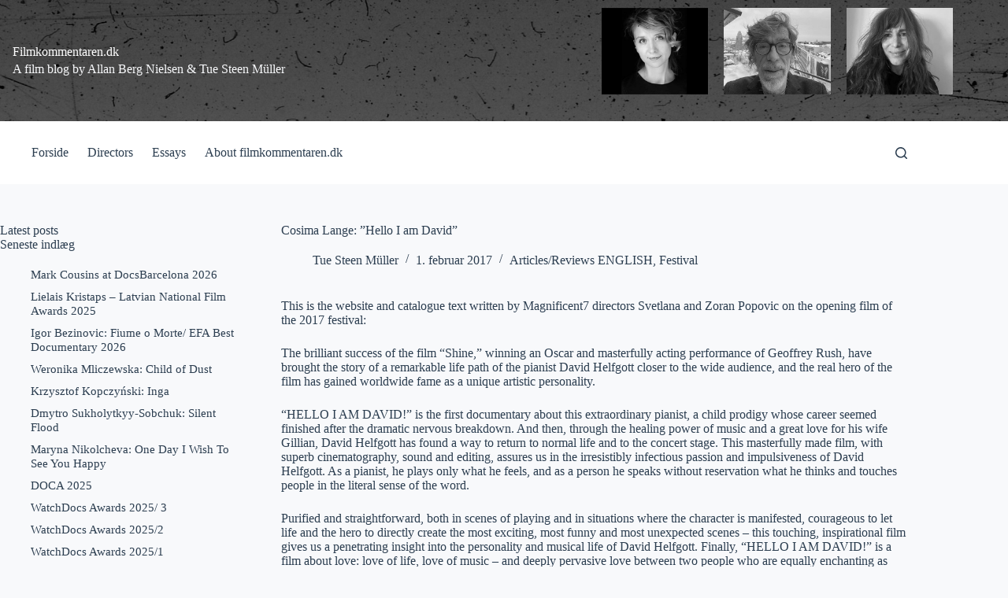

--- FILE ---
content_type: text/html; charset=UTF-8
request_url: https://filmkommentaren.dk/cosima-lange-hello-i-am-david/
body_size: 17229
content:
<!doctype html>
<html lang="da-DK">
<head>
	
	<meta charset="UTF-8">
	<meta name="viewport" content="width=device-width, initial-scale=1, maximum-scale=5, viewport-fit=cover">
	<link rel="profile" href="https://gmpg.org/xfn/11">

	<title>Cosima Lange: &#8221;Hello I am David&#8221; &#8211; Filmkommentaren.dk</title>
<meta name='robots' content='max-image-preview:large' />
<link rel='dns-prefetch' href='//filmkommentaren.dk' />
<link rel="alternate" type="application/rss+xml" title="Filmkommentaren.dk &raquo; Feed" href="https://filmkommentaren.dk/feed/" />
<link rel="alternate" type="application/rss+xml" title="Filmkommentaren.dk &raquo;-kommentar-feed" href="https://filmkommentaren.dk/comments/feed/" />
<link rel="alternate" title="oEmbed (JSON)" type="application/json+oembed" href="https://filmkommentaren.dk/wp-json/oembed/1.0/embed?url=https%3A%2F%2Ffilmkommentaren.dk%2Fcosima-lange-hello-i-am-david%2F" />
<link rel="alternate" title="oEmbed (XML)" type="text/xml+oembed" href="https://filmkommentaren.dk/wp-json/oembed/1.0/embed?url=https%3A%2F%2Ffilmkommentaren.dk%2Fcosima-lange-hello-i-am-david%2F&#038;format=xml" />
<style id='wp-img-auto-sizes-contain-inline-css'>
img:is([sizes=auto i],[sizes^="auto," i]){contain-intrinsic-size:3000px 1500px}
/*# sourceURL=wp-img-auto-sizes-contain-inline-css */
</style>
<link rel='stylesheet' id='wp-block-library-css' href='https://filmkommentaren.dk/wp-includes/css/dist/block-library/style.min.css?ver=6.9' media='all' />
<style id='global-styles-inline-css'>
:root{--wp--preset--aspect-ratio--square: 1;--wp--preset--aspect-ratio--4-3: 4/3;--wp--preset--aspect-ratio--3-4: 3/4;--wp--preset--aspect-ratio--3-2: 3/2;--wp--preset--aspect-ratio--2-3: 2/3;--wp--preset--aspect-ratio--16-9: 16/9;--wp--preset--aspect-ratio--9-16: 9/16;--wp--preset--color--black: #000000;--wp--preset--color--cyan-bluish-gray: #abb8c3;--wp--preset--color--white: #ffffff;--wp--preset--color--pale-pink: #f78da7;--wp--preset--color--vivid-red: #cf2e2e;--wp--preset--color--luminous-vivid-orange: #ff6900;--wp--preset--color--luminous-vivid-amber: #fcb900;--wp--preset--color--light-green-cyan: #7bdcb5;--wp--preset--color--vivid-green-cyan: #00d084;--wp--preset--color--pale-cyan-blue: #8ed1fc;--wp--preset--color--vivid-cyan-blue: #0693e3;--wp--preset--color--vivid-purple: #9b51e0;--wp--preset--color--palette-color-1: var(--theme-palette-color-1, #3eaf7c);--wp--preset--color--palette-color-2: var(--theme-palette-color-2, #33a370);--wp--preset--color--palette-color-3: var(--theme-palette-color-3, #415161);--wp--preset--color--palette-color-4: var(--theme-palette-color-4, #2c3e50);--wp--preset--color--palette-color-5: var(--theme-palette-color-5, #E2E7ED);--wp--preset--color--palette-color-6: var(--theme-palette-color-6, #edeff2);--wp--preset--color--palette-color-7: var(--theme-palette-color-7, #f8f9fb);--wp--preset--color--palette-color-8: var(--theme-palette-color-8, #ffffff);--wp--preset--gradient--vivid-cyan-blue-to-vivid-purple: linear-gradient(135deg,rgb(6,147,227) 0%,rgb(155,81,224) 100%);--wp--preset--gradient--light-green-cyan-to-vivid-green-cyan: linear-gradient(135deg,rgb(122,220,180) 0%,rgb(0,208,130) 100%);--wp--preset--gradient--luminous-vivid-amber-to-luminous-vivid-orange: linear-gradient(135deg,rgb(252,185,0) 0%,rgb(255,105,0) 100%);--wp--preset--gradient--luminous-vivid-orange-to-vivid-red: linear-gradient(135deg,rgb(255,105,0) 0%,rgb(207,46,46) 100%);--wp--preset--gradient--very-light-gray-to-cyan-bluish-gray: linear-gradient(135deg,rgb(238,238,238) 0%,rgb(169,184,195) 100%);--wp--preset--gradient--cool-to-warm-spectrum: linear-gradient(135deg,rgb(74,234,220) 0%,rgb(151,120,209) 20%,rgb(207,42,186) 40%,rgb(238,44,130) 60%,rgb(251,105,98) 80%,rgb(254,248,76) 100%);--wp--preset--gradient--blush-light-purple: linear-gradient(135deg,rgb(255,206,236) 0%,rgb(152,150,240) 100%);--wp--preset--gradient--blush-bordeaux: linear-gradient(135deg,rgb(254,205,165) 0%,rgb(254,45,45) 50%,rgb(107,0,62) 100%);--wp--preset--gradient--luminous-dusk: linear-gradient(135deg,rgb(255,203,112) 0%,rgb(199,81,192) 50%,rgb(65,88,208) 100%);--wp--preset--gradient--pale-ocean: linear-gradient(135deg,rgb(255,245,203) 0%,rgb(182,227,212) 50%,rgb(51,167,181) 100%);--wp--preset--gradient--electric-grass: linear-gradient(135deg,rgb(202,248,128) 0%,rgb(113,206,126) 100%);--wp--preset--gradient--midnight: linear-gradient(135deg,rgb(2,3,129) 0%,rgb(40,116,252) 100%);--wp--preset--gradient--juicy-peach: linear-gradient(to right, #ffecd2 0%, #fcb69f 100%);--wp--preset--gradient--young-passion: linear-gradient(to right, #ff8177 0%, #ff867a 0%, #ff8c7f 21%, #f99185 52%, #cf556c 78%, #b12a5b 100%);--wp--preset--gradient--true-sunset: linear-gradient(to right, #fa709a 0%, #fee140 100%);--wp--preset--gradient--morpheus-den: linear-gradient(to top, #30cfd0 0%, #330867 100%);--wp--preset--gradient--plum-plate: linear-gradient(135deg, #667eea 0%, #764ba2 100%);--wp--preset--gradient--aqua-splash: linear-gradient(15deg, #13547a 0%, #80d0c7 100%);--wp--preset--gradient--love-kiss: linear-gradient(to top, #ff0844 0%, #ffb199 100%);--wp--preset--gradient--new-retrowave: linear-gradient(to top, #3b41c5 0%, #a981bb 49%, #ffc8a9 100%);--wp--preset--gradient--plum-bath: linear-gradient(to top, #cc208e 0%, #6713d2 100%);--wp--preset--gradient--high-flight: linear-gradient(to right, #0acffe 0%, #495aff 100%);--wp--preset--gradient--teen-party: linear-gradient(-225deg, #FF057C 0%, #8D0B93 50%, #321575 100%);--wp--preset--gradient--fabled-sunset: linear-gradient(-225deg, #231557 0%, #44107A 29%, #FF1361 67%, #FFF800 100%);--wp--preset--gradient--arielle-smile: radial-gradient(circle 248px at center, #16d9e3 0%, #30c7ec 47%, #46aef7 100%);--wp--preset--gradient--itmeo-branding: linear-gradient(180deg, #2af598 0%, #009efd 100%);--wp--preset--gradient--deep-blue: linear-gradient(to right, #6a11cb 0%, #2575fc 100%);--wp--preset--gradient--strong-bliss: linear-gradient(to right, #f78ca0 0%, #f9748f 19%, #fd868c 60%, #fe9a8b 100%);--wp--preset--gradient--sweet-period: linear-gradient(to top, #3f51b1 0%, #5a55ae 13%, #7b5fac 25%, #8f6aae 38%, #a86aa4 50%, #cc6b8e 62%, #f18271 75%, #f3a469 87%, #f7c978 100%);--wp--preset--gradient--purple-division: linear-gradient(to top, #7028e4 0%, #e5b2ca 100%);--wp--preset--gradient--cold-evening: linear-gradient(to top, #0c3483 0%, #a2b6df 100%, #6b8cce 100%, #a2b6df 100%);--wp--preset--gradient--mountain-rock: linear-gradient(to right, #868f96 0%, #596164 100%);--wp--preset--gradient--desert-hump: linear-gradient(to top, #c79081 0%, #dfa579 100%);--wp--preset--gradient--ethernal-constance: linear-gradient(to top, #09203f 0%, #537895 100%);--wp--preset--gradient--happy-memories: linear-gradient(-60deg, #ff5858 0%, #f09819 100%);--wp--preset--gradient--grown-early: linear-gradient(to top, #0ba360 0%, #3cba92 100%);--wp--preset--gradient--morning-salad: linear-gradient(-225deg, #B7F8DB 0%, #50A7C2 100%);--wp--preset--gradient--night-call: linear-gradient(-225deg, #AC32E4 0%, #7918F2 48%, #4801FF 100%);--wp--preset--gradient--mind-crawl: linear-gradient(-225deg, #473B7B 0%, #3584A7 51%, #30D2BE 100%);--wp--preset--gradient--angel-care: linear-gradient(-225deg, #FFE29F 0%, #FFA99F 48%, #FF719A 100%);--wp--preset--gradient--juicy-cake: linear-gradient(to top, #e14fad 0%, #f9d423 100%);--wp--preset--gradient--rich-metal: linear-gradient(to right, #d7d2cc 0%, #304352 100%);--wp--preset--gradient--mole-hall: linear-gradient(-20deg, #616161 0%, #9bc5c3 100%);--wp--preset--gradient--cloudy-knoxville: linear-gradient(120deg, #fdfbfb 0%, #ebedee 100%);--wp--preset--gradient--soft-grass: linear-gradient(to top, #c1dfc4 0%, #deecdd 100%);--wp--preset--gradient--saint-petersburg: linear-gradient(135deg, #f5f7fa 0%, #c3cfe2 100%);--wp--preset--gradient--everlasting-sky: linear-gradient(135deg, #fdfcfb 0%, #e2d1c3 100%);--wp--preset--gradient--kind-steel: linear-gradient(-20deg, #e9defa 0%, #fbfcdb 100%);--wp--preset--gradient--over-sun: linear-gradient(60deg, #abecd6 0%, #fbed96 100%);--wp--preset--gradient--premium-white: linear-gradient(to top, #d5d4d0 0%, #d5d4d0 1%, #eeeeec 31%, #efeeec 75%, #e9e9e7 100%);--wp--preset--gradient--clean-mirror: linear-gradient(45deg, #93a5cf 0%, #e4efe9 100%);--wp--preset--gradient--wild-apple: linear-gradient(to top, #d299c2 0%, #fef9d7 100%);--wp--preset--gradient--snow-again: linear-gradient(to top, #e6e9f0 0%, #eef1f5 100%);--wp--preset--gradient--confident-cloud: linear-gradient(to top, #dad4ec 0%, #dad4ec 1%, #f3e7e9 100%);--wp--preset--gradient--glass-water: linear-gradient(to top, #dfe9f3 0%, white 100%);--wp--preset--gradient--perfect-white: linear-gradient(-225deg, #E3FDF5 0%, #FFE6FA 100%);--wp--preset--font-size--small: 13px;--wp--preset--font-size--medium: 20px;--wp--preset--font-size--large: clamp(22px, 1.375rem + ((1vw - 3.2px) * 0.625), 30px);--wp--preset--font-size--x-large: clamp(30px, 1.875rem + ((1vw - 3.2px) * 1.563), 50px);--wp--preset--font-size--xx-large: clamp(45px, 2.813rem + ((1vw - 3.2px) * 2.734), 80px);--wp--preset--spacing--20: 0.44rem;--wp--preset--spacing--30: 0.67rem;--wp--preset--spacing--40: 1rem;--wp--preset--spacing--50: 1.5rem;--wp--preset--spacing--60: 2.25rem;--wp--preset--spacing--70: 3.38rem;--wp--preset--spacing--80: 5.06rem;--wp--preset--shadow--natural: 6px 6px 9px rgba(0, 0, 0, 0.2);--wp--preset--shadow--deep: 12px 12px 50px rgba(0, 0, 0, 0.4);--wp--preset--shadow--sharp: 6px 6px 0px rgba(0, 0, 0, 0.2);--wp--preset--shadow--outlined: 6px 6px 0px -3px rgb(255, 255, 255), 6px 6px rgb(0, 0, 0);--wp--preset--shadow--crisp: 6px 6px 0px rgb(0, 0, 0);}:root { --wp--style--global--content-size: var(--theme-block-max-width);--wp--style--global--wide-size: var(--theme-block-wide-max-width); }:where(body) { margin: 0; }.wp-site-blocks > .alignleft { float: left; margin-right: 2em; }.wp-site-blocks > .alignright { float: right; margin-left: 2em; }.wp-site-blocks > .aligncenter { justify-content: center; margin-left: auto; margin-right: auto; }:where(.wp-site-blocks) > * { margin-block-start: var(--theme-content-spacing); margin-block-end: 0; }:where(.wp-site-blocks) > :first-child { margin-block-start: 0; }:where(.wp-site-blocks) > :last-child { margin-block-end: 0; }:root { --wp--style--block-gap: var(--theme-content-spacing); }:root :where(.is-layout-flow) > :first-child{margin-block-start: 0;}:root :where(.is-layout-flow) > :last-child{margin-block-end: 0;}:root :where(.is-layout-flow) > *{margin-block-start: var(--theme-content-spacing);margin-block-end: 0;}:root :where(.is-layout-constrained) > :first-child{margin-block-start: 0;}:root :where(.is-layout-constrained) > :last-child{margin-block-end: 0;}:root :where(.is-layout-constrained) > *{margin-block-start: var(--theme-content-spacing);margin-block-end: 0;}:root :where(.is-layout-flex){gap: var(--theme-content-spacing);}:root :where(.is-layout-grid){gap: var(--theme-content-spacing);}.is-layout-flow > .alignleft{float: left;margin-inline-start: 0;margin-inline-end: 2em;}.is-layout-flow > .alignright{float: right;margin-inline-start: 2em;margin-inline-end: 0;}.is-layout-flow > .aligncenter{margin-left: auto !important;margin-right: auto !important;}.is-layout-constrained > .alignleft{float: left;margin-inline-start: 0;margin-inline-end: 2em;}.is-layout-constrained > .alignright{float: right;margin-inline-start: 2em;margin-inline-end: 0;}.is-layout-constrained > .aligncenter{margin-left: auto !important;margin-right: auto !important;}.is-layout-constrained > :where(:not(.alignleft):not(.alignright):not(.alignfull)){max-width: var(--wp--style--global--content-size);margin-left: auto !important;margin-right: auto !important;}.is-layout-constrained > .alignwide{max-width: var(--wp--style--global--wide-size);}body .is-layout-flex{display: flex;}.is-layout-flex{flex-wrap: wrap;align-items: center;}.is-layout-flex > :is(*, div){margin: 0;}body .is-layout-grid{display: grid;}.is-layout-grid > :is(*, div){margin: 0;}body{padding-top: 0px;padding-right: 0px;padding-bottom: 0px;padding-left: 0px;}:root :where(.wp-element-button, .wp-block-button__link){font-style: inherit;font-weight: inherit;letter-spacing: inherit;text-transform: inherit;}.has-black-color{color: var(--wp--preset--color--black) !important;}.has-cyan-bluish-gray-color{color: var(--wp--preset--color--cyan-bluish-gray) !important;}.has-white-color{color: var(--wp--preset--color--white) !important;}.has-pale-pink-color{color: var(--wp--preset--color--pale-pink) !important;}.has-vivid-red-color{color: var(--wp--preset--color--vivid-red) !important;}.has-luminous-vivid-orange-color{color: var(--wp--preset--color--luminous-vivid-orange) !important;}.has-luminous-vivid-amber-color{color: var(--wp--preset--color--luminous-vivid-amber) !important;}.has-light-green-cyan-color{color: var(--wp--preset--color--light-green-cyan) !important;}.has-vivid-green-cyan-color{color: var(--wp--preset--color--vivid-green-cyan) !important;}.has-pale-cyan-blue-color{color: var(--wp--preset--color--pale-cyan-blue) !important;}.has-vivid-cyan-blue-color{color: var(--wp--preset--color--vivid-cyan-blue) !important;}.has-vivid-purple-color{color: var(--wp--preset--color--vivid-purple) !important;}.has-palette-color-1-color{color: var(--wp--preset--color--palette-color-1) !important;}.has-palette-color-2-color{color: var(--wp--preset--color--palette-color-2) !important;}.has-palette-color-3-color{color: var(--wp--preset--color--palette-color-3) !important;}.has-palette-color-4-color{color: var(--wp--preset--color--palette-color-4) !important;}.has-palette-color-5-color{color: var(--wp--preset--color--palette-color-5) !important;}.has-palette-color-6-color{color: var(--wp--preset--color--palette-color-6) !important;}.has-palette-color-7-color{color: var(--wp--preset--color--palette-color-7) !important;}.has-palette-color-8-color{color: var(--wp--preset--color--palette-color-8) !important;}.has-black-background-color{background-color: var(--wp--preset--color--black) !important;}.has-cyan-bluish-gray-background-color{background-color: var(--wp--preset--color--cyan-bluish-gray) !important;}.has-white-background-color{background-color: var(--wp--preset--color--white) !important;}.has-pale-pink-background-color{background-color: var(--wp--preset--color--pale-pink) !important;}.has-vivid-red-background-color{background-color: var(--wp--preset--color--vivid-red) !important;}.has-luminous-vivid-orange-background-color{background-color: var(--wp--preset--color--luminous-vivid-orange) !important;}.has-luminous-vivid-amber-background-color{background-color: var(--wp--preset--color--luminous-vivid-amber) !important;}.has-light-green-cyan-background-color{background-color: var(--wp--preset--color--light-green-cyan) !important;}.has-vivid-green-cyan-background-color{background-color: var(--wp--preset--color--vivid-green-cyan) !important;}.has-pale-cyan-blue-background-color{background-color: var(--wp--preset--color--pale-cyan-blue) !important;}.has-vivid-cyan-blue-background-color{background-color: var(--wp--preset--color--vivid-cyan-blue) !important;}.has-vivid-purple-background-color{background-color: var(--wp--preset--color--vivid-purple) !important;}.has-palette-color-1-background-color{background-color: var(--wp--preset--color--palette-color-1) !important;}.has-palette-color-2-background-color{background-color: var(--wp--preset--color--palette-color-2) !important;}.has-palette-color-3-background-color{background-color: var(--wp--preset--color--palette-color-3) !important;}.has-palette-color-4-background-color{background-color: var(--wp--preset--color--palette-color-4) !important;}.has-palette-color-5-background-color{background-color: var(--wp--preset--color--palette-color-5) !important;}.has-palette-color-6-background-color{background-color: var(--wp--preset--color--palette-color-6) !important;}.has-palette-color-7-background-color{background-color: var(--wp--preset--color--palette-color-7) !important;}.has-palette-color-8-background-color{background-color: var(--wp--preset--color--palette-color-8) !important;}.has-black-border-color{border-color: var(--wp--preset--color--black) !important;}.has-cyan-bluish-gray-border-color{border-color: var(--wp--preset--color--cyan-bluish-gray) !important;}.has-white-border-color{border-color: var(--wp--preset--color--white) !important;}.has-pale-pink-border-color{border-color: var(--wp--preset--color--pale-pink) !important;}.has-vivid-red-border-color{border-color: var(--wp--preset--color--vivid-red) !important;}.has-luminous-vivid-orange-border-color{border-color: var(--wp--preset--color--luminous-vivid-orange) !important;}.has-luminous-vivid-amber-border-color{border-color: var(--wp--preset--color--luminous-vivid-amber) !important;}.has-light-green-cyan-border-color{border-color: var(--wp--preset--color--light-green-cyan) !important;}.has-vivid-green-cyan-border-color{border-color: var(--wp--preset--color--vivid-green-cyan) !important;}.has-pale-cyan-blue-border-color{border-color: var(--wp--preset--color--pale-cyan-blue) !important;}.has-vivid-cyan-blue-border-color{border-color: var(--wp--preset--color--vivid-cyan-blue) !important;}.has-vivid-purple-border-color{border-color: var(--wp--preset--color--vivid-purple) !important;}.has-palette-color-1-border-color{border-color: var(--wp--preset--color--palette-color-1) !important;}.has-palette-color-2-border-color{border-color: var(--wp--preset--color--palette-color-2) !important;}.has-palette-color-3-border-color{border-color: var(--wp--preset--color--palette-color-3) !important;}.has-palette-color-4-border-color{border-color: var(--wp--preset--color--palette-color-4) !important;}.has-palette-color-5-border-color{border-color: var(--wp--preset--color--palette-color-5) !important;}.has-palette-color-6-border-color{border-color: var(--wp--preset--color--palette-color-6) !important;}.has-palette-color-7-border-color{border-color: var(--wp--preset--color--palette-color-7) !important;}.has-palette-color-8-border-color{border-color: var(--wp--preset--color--palette-color-8) !important;}.has-vivid-cyan-blue-to-vivid-purple-gradient-background{background: var(--wp--preset--gradient--vivid-cyan-blue-to-vivid-purple) !important;}.has-light-green-cyan-to-vivid-green-cyan-gradient-background{background: var(--wp--preset--gradient--light-green-cyan-to-vivid-green-cyan) !important;}.has-luminous-vivid-amber-to-luminous-vivid-orange-gradient-background{background: var(--wp--preset--gradient--luminous-vivid-amber-to-luminous-vivid-orange) !important;}.has-luminous-vivid-orange-to-vivid-red-gradient-background{background: var(--wp--preset--gradient--luminous-vivid-orange-to-vivid-red) !important;}.has-very-light-gray-to-cyan-bluish-gray-gradient-background{background: var(--wp--preset--gradient--very-light-gray-to-cyan-bluish-gray) !important;}.has-cool-to-warm-spectrum-gradient-background{background: var(--wp--preset--gradient--cool-to-warm-spectrum) !important;}.has-blush-light-purple-gradient-background{background: var(--wp--preset--gradient--blush-light-purple) !important;}.has-blush-bordeaux-gradient-background{background: var(--wp--preset--gradient--blush-bordeaux) !important;}.has-luminous-dusk-gradient-background{background: var(--wp--preset--gradient--luminous-dusk) !important;}.has-pale-ocean-gradient-background{background: var(--wp--preset--gradient--pale-ocean) !important;}.has-electric-grass-gradient-background{background: var(--wp--preset--gradient--electric-grass) !important;}.has-midnight-gradient-background{background: var(--wp--preset--gradient--midnight) !important;}.has-juicy-peach-gradient-background{background: var(--wp--preset--gradient--juicy-peach) !important;}.has-young-passion-gradient-background{background: var(--wp--preset--gradient--young-passion) !important;}.has-true-sunset-gradient-background{background: var(--wp--preset--gradient--true-sunset) !important;}.has-morpheus-den-gradient-background{background: var(--wp--preset--gradient--morpheus-den) !important;}.has-plum-plate-gradient-background{background: var(--wp--preset--gradient--plum-plate) !important;}.has-aqua-splash-gradient-background{background: var(--wp--preset--gradient--aqua-splash) !important;}.has-love-kiss-gradient-background{background: var(--wp--preset--gradient--love-kiss) !important;}.has-new-retrowave-gradient-background{background: var(--wp--preset--gradient--new-retrowave) !important;}.has-plum-bath-gradient-background{background: var(--wp--preset--gradient--plum-bath) !important;}.has-high-flight-gradient-background{background: var(--wp--preset--gradient--high-flight) !important;}.has-teen-party-gradient-background{background: var(--wp--preset--gradient--teen-party) !important;}.has-fabled-sunset-gradient-background{background: var(--wp--preset--gradient--fabled-sunset) !important;}.has-arielle-smile-gradient-background{background: var(--wp--preset--gradient--arielle-smile) !important;}.has-itmeo-branding-gradient-background{background: var(--wp--preset--gradient--itmeo-branding) !important;}.has-deep-blue-gradient-background{background: var(--wp--preset--gradient--deep-blue) !important;}.has-strong-bliss-gradient-background{background: var(--wp--preset--gradient--strong-bliss) !important;}.has-sweet-period-gradient-background{background: var(--wp--preset--gradient--sweet-period) !important;}.has-purple-division-gradient-background{background: var(--wp--preset--gradient--purple-division) !important;}.has-cold-evening-gradient-background{background: var(--wp--preset--gradient--cold-evening) !important;}.has-mountain-rock-gradient-background{background: var(--wp--preset--gradient--mountain-rock) !important;}.has-desert-hump-gradient-background{background: var(--wp--preset--gradient--desert-hump) !important;}.has-ethernal-constance-gradient-background{background: var(--wp--preset--gradient--ethernal-constance) !important;}.has-happy-memories-gradient-background{background: var(--wp--preset--gradient--happy-memories) !important;}.has-grown-early-gradient-background{background: var(--wp--preset--gradient--grown-early) !important;}.has-morning-salad-gradient-background{background: var(--wp--preset--gradient--morning-salad) !important;}.has-night-call-gradient-background{background: var(--wp--preset--gradient--night-call) !important;}.has-mind-crawl-gradient-background{background: var(--wp--preset--gradient--mind-crawl) !important;}.has-angel-care-gradient-background{background: var(--wp--preset--gradient--angel-care) !important;}.has-juicy-cake-gradient-background{background: var(--wp--preset--gradient--juicy-cake) !important;}.has-rich-metal-gradient-background{background: var(--wp--preset--gradient--rich-metal) !important;}.has-mole-hall-gradient-background{background: var(--wp--preset--gradient--mole-hall) !important;}.has-cloudy-knoxville-gradient-background{background: var(--wp--preset--gradient--cloudy-knoxville) !important;}.has-soft-grass-gradient-background{background: var(--wp--preset--gradient--soft-grass) !important;}.has-saint-petersburg-gradient-background{background: var(--wp--preset--gradient--saint-petersburg) !important;}.has-everlasting-sky-gradient-background{background: var(--wp--preset--gradient--everlasting-sky) !important;}.has-kind-steel-gradient-background{background: var(--wp--preset--gradient--kind-steel) !important;}.has-over-sun-gradient-background{background: var(--wp--preset--gradient--over-sun) !important;}.has-premium-white-gradient-background{background: var(--wp--preset--gradient--premium-white) !important;}.has-clean-mirror-gradient-background{background: var(--wp--preset--gradient--clean-mirror) !important;}.has-wild-apple-gradient-background{background: var(--wp--preset--gradient--wild-apple) !important;}.has-snow-again-gradient-background{background: var(--wp--preset--gradient--snow-again) !important;}.has-confident-cloud-gradient-background{background: var(--wp--preset--gradient--confident-cloud) !important;}.has-glass-water-gradient-background{background: var(--wp--preset--gradient--glass-water) !important;}.has-perfect-white-gradient-background{background: var(--wp--preset--gradient--perfect-white) !important;}.has-small-font-size{font-size: var(--wp--preset--font-size--small) !important;}.has-medium-font-size{font-size: var(--wp--preset--font-size--medium) !important;}.has-large-font-size{font-size: var(--wp--preset--font-size--large) !important;}.has-x-large-font-size{font-size: var(--wp--preset--font-size--x-large) !important;}.has-xx-large-font-size{font-size: var(--wp--preset--font-size--xx-large) !important;}
:root :where(.wp-block-pullquote){font-size: clamp(0.984em, 0.984rem + ((1vw - 0.2em) * 0.645), 1.5em);line-height: 1.6;}
/*# sourceURL=global-styles-inline-css */
</style>
<link rel='stylesheet' id='ct-main-styles-css' href='https://filmkommentaren.dk/wp-content/themes/blocksy/static/bundle/main.min.css?ver=2.1.23' media='all' />
<link rel='stylesheet' id='ct-page-title-styles-css' href='https://filmkommentaren.dk/wp-content/themes/blocksy/static/bundle/page-title.min.css?ver=2.1.23' media='all' />
<link rel='stylesheet' id='ct-sidebar-styles-css' href='https://filmkommentaren.dk/wp-content/themes/blocksy/static/bundle/sidebar.min.css?ver=2.1.23' media='all' />
<link rel='stylesheet' id='ct-author-box-styles-css' href='https://filmkommentaren.dk/wp-content/themes/blocksy/static/bundle/author-box.min.css?ver=2.1.23' media='all' />
<link rel='stylesheet' id='ct-share-box-styles-css' href='https://filmkommentaren.dk/wp-content/themes/blocksy/static/bundle/share-box.min.css?ver=2.1.23' media='all' />
<script async src="https://filmkommentaren.dk/wp-content/plugins/burst-statistics/assets/js/timeme/timeme.min.js?ver=1767619396" id="burst-timeme-js"></script>
<script src="https://filmkommentaren.dk/wp-includes/js/dist/hooks.min.js?ver=dd5603f07f9220ed27f1" id="wp-hooks-js"></script>
<script src="https://filmkommentaren.dk/wp-includes/js/dist/i18n.min.js?ver=c26c3dc7bed366793375" id="wp-i18n-js"></script>
<script id="wp-i18n-js-after">
wp.i18n.setLocaleData( { 'text direction\u0004ltr': [ 'ltr' ] } );
//# sourceURL=wp-i18n-js-after
</script>
<script src="https://filmkommentaren.dk/wp-includes/js/dist/url.min.js?ver=9e178c9516d1222dc834" id="wp-url-js"></script>
<script id="wp-api-fetch-js-translations">
( function( domain, translations ) {
	var localeData = translations.locale_data[ domain ] || translations.locale_data.messages;
	localeData[""].domain = domain;
	wp.i18n.setLocaleData( localeData, domain );
} )( "default", {"translation-revision-date":"2025-11-18 15:47:02+0000","generator":"GlotPress\/4.0.3","domain":"messages","locale_data":{"messages":{"":{"domain":"messages","plural-forms":"nplurals=2; plural=n != 1;","lang":"da_DK"},"Could not get a valid response from the server.":["Kunne ikke f\u00e5 et gyldigt svar fra serveren."],"Unable to connect. Please check your Internet connection.":["Kan ikke oprette forbindelse. Kontroller venligst din internetforbindelse."],"Media upload failed. If this is a photo or a large image, please scale it down and try again.":["Upload af medie mislykkedes. Hvis det er et stort billede, s\u00e5 nedskaler det og pr\u00f8v igen."],"The response is not a valid JSON response.":["Svaret er ikke et gyldigt JSON svar."]}},"comment":{"reference":"wp-includes\/js\/dist\/api-fetch.js"}} );
//# sourceURL=wp-api-fetch-js-translations
</script>
<script src="https://filmkommentaren.dk/wp-includes/js/dist/api-fetch.min.js?ver=3a4d9af2b423048b0dee" id="wp-api-fetch-js"></script>
<script id="wp-api-fetch-js-after">
wp.apiFetch.use( wp.apiFetch.createRootURLMiddleware( "https://filmkommentaren.dk/wp-json/" ) );
wp.apiFetch.nonceMiddleware = wp.apiFetch.createNonceMiddleware( "cc8ac244d2" );
wp.apiFetch.use( wp.apiFetch.nonceMiddleware );
wp.apiFetch.use( wp.apiFetch.mediaUploadMiddleware );
wp.apiFetch.nonceEndpoint = "https://filmkommentaren.dk/wp-admin/admin-ajax.php?action=rest-nonce";
//# sourceURL=wp-api-fetch-js-after
</script>
<script async src="https://filmkommentaren.dk/wp-content/uploads/burst/js/burst.min.js?ver=1767619412" id="burst-js"></script>
<link rel="https://api.w.org/" href="https://filmkommentaren.dk/wp-json/" /><link rel="alternate" title="JSON" type="application/json" href="https://filmkommentaren.dk/wp-json/wp/v2/posts/46565" /><link rel="canonical" href="https://filmkommentaren.dk/cosima-lange-hello-i-am-david/" />
<link rel='shortlink' href='https://filmkommentaren.dk/?p=46565' />
<noscript><link rel='stylesheet' href='https://filmkommentaren.dk/wp-content/themes/blocksy/static/bundle/no-scripts.min.css' type='text/css'></noscript>
<style id="ct-main-styles-inline-css">[data-header*="type-1"] .ct-header [data-row*="bottom"] {--height:80px;background-color:var(--theme-palette-color-8);background-image:none;--theme-border-top:none;--theme-border-bottom:none;--theme-box-shadow:none;} [data-header*="type-1"] .ct-header [data-row*="bottom"] > div {--theme-border-top:none;--theme-border-bottom:none;} [data-header*="type-1"] .ct-header [data-id="logo"] .site-logo-container {--logo-max-height:150px;} [data-header*="type-1"] .ct-header [data-id="logo"] .site-title {--theme-font-family:monospace;--theme-font-weight:900;--theme-font-size:35px;--theme-line-height:1.5;--theme-link-initial-color:var(--theme-palette-color-8);} [data-header*="type-1"] .ct-header [data-id="logo"] .site-description {--theme-font-weight:500;--theme-font-size:13px;--theme-text-color:var(--theme-palette-color-7);} [data-header*="type-1"] .ct-header [data-id="logo"] {--margin:0px !important;--horizontal-alignment:left;} [data-header*="type-1"] .ct-header [data-id="menu"] {--menu-items-spacing:24px;} [data-header*="type-1"] .ct-header [data-id="menu"] > ul > li > a {--theme-font-weight:700;--theme-text-transform:uppercase;--theme-font-size:12px;--theme-line-height:1.3;--theme-link-initial-color:var(--theme-text-color);} [data-header*="type-1"] .ct-header [data-id="menu"] .sub-menu .ct-menu-link {--theme-link-initial-color:#ffffff;--theme-font-weight:500;--theme-font-size:12px;} [data-header*="type-1"] .ct-header [data-id="menu"] .sub-menu {--dropdown-divider:1px dashed rgba(255, 255, 255, 0.1);--theme-box-shadow:0px 10px 20px rgba(41, 51, 61, 0.1);--theme-border-radius:0px 0px 2px 2px;} [data-header*="type-1"] .ct-header [data-row*="middle"] {--height:120px;background-position:0% 0%;background-size:cover;background-repeat:no-repeat;background-color:var(--theme-palette-color-8);background-image:linear-gradient(rgba(0, 0, 0, 0.63), rgba(0, 0, 0, 0.63)), url(https://filmkommentaren.dk/wp-content/uploads/2023/06/topbg.jpg);--theme-border-top:none;--theme-border-bottom:none;--theme-box-shadow:none;} [data-header*="type-1"] .ct-header [data-row*="middle"] > div {--theme-border-top:none;--theme-border-bottom:none;} [data-header*="type-1"] [data-id="mobile-menu"] {--theme-font-weight:700;--theme-font-size:20px;--theme-link-initial-color:#ffffff;--mobile-menu-divider:none;} [data-header*="type-1"] #offcanvas {--theme-box-shadow:0px 0px 70px rgba(0, 0, 0, 0.35);--side-panel-width:500px;--panel-content-height:100%;} [data-header*="type-1"] #offcanvas .ct-panel-inner {background-color:rgba(18, 21, 25, 0.98);} [data-header*="type-1"] #search-modal .ct-search-results {--theme-font-weight:500;--theme-font-size:14px;--theme-line-height:1.4;} [data-header*="type-1"] #search-modal .ct-search-form {--theme-link-initial-color:#ffffff;--theme-form-text-initial-color:#ffffff;--theme-form-text-focus-color:#ffffff;--theme-form-field-border-initial-color:rgba(255, 255, 255, 0.2);--theme-button-text-initial-color:rgba(255, 255, 255, 0.7);--theme-button-text-hover-color:#ffffff;--theme-button-background-initial-color:var(--theme-palette-color-1);--theme-button-background-hover-color:var(--theme-palette-color-1);} [data-header*="type-1"] #search-modal .ct-toggle-close {--theme-icon-size:18px;} [data-header*="type-1"] #search-modal {background-color:rgba(18, 21, 25, 0.98);} [data-header*="type-1"] .ct-header [data-id="text"] {--max-width:100%;--theme-font-size:15px;--theme-line-height:1.3;--margin:0px !important;--horizontal-alignment:right;} [data-header*="type-1"] [data-id="trigger"] {--theme-icon-size:18px;--toggle-button-radius:3px;} [data-header*="type-1"] [data-id="trigger"]:not([data-design="simple"]) {--toggle-button-padding:10px;} [data-header*="type-1"] {--header-height:200px;} [data-header*="type-1"] .ct-header {background-image:none;} [data-footer*="type-1"] .ct-footer [data-row*="bottom"] > div {--container-spacing:25px;--theme-border:none;--theme-border-top:none;--theme-border-bottom:none;--grid-template-columns:initial;} [data-footer*="type-1"] .ct-footer [data-row*="bottom"] .widget-title {--theme-font-size:16px;} [data-footer*="type-1"] .ct-footer [data-row*="bottom"] {--theme-border-top:none;--theme-border-bottom:none;background-color:transparent;} [data-footer*="type-1"] [data-id="copyright"] {--theme-font-weight:400;--theme-font-size:15px;--theme-line-height:1.3;} [data-footer*="type-1"] [data-column="copyright"] {--horizontal-alignment:center;} [data-footer*="type-1"] .ct-footer {background-color:var(--theme-palette-color-6);}:root {--theme-font-family:Helvetica;--theme-font-weight:400;--theme-text-transform:none;--theme-text-decoration:none;--theme-font-size:20px;--theme-line-height:1.65;--theme-letter-spacing:0em;--theme-button-font-weight:500;--theme-button-font-size:15px;--has-classic-forms:var(--true);--has-modern-forms:var(--false);--theme-form-field-border-initial-color:var(--theme-border-color);--theme-form-field-border-focus-color:var(--theme-palette-color-1);--theme-form-selection-field-initial-color:var(--theme-border-color);--theme-form-selection-field-active-color:var(--theme-palette-color-1);--theme-palette-color-1:#3eaf7c;--theme-palette-color-2:#33a370;--theme-palette-color-3:#415161;--theme-palette-color-4:#2c3e50;--theme-palette-color-5:#E2E7ED;--theme-palette-color-6:#edeff2;--theme-palette-color-7:#f8f9fb;--theme-palette-color-8:#ffffff;--theme-text-color:var(--theme-palette-color-4);--theme-link-initial-color:var(--theme-palette-color-1);--theme-link-hover-color:var(--theme-palette-color-2);--theme-selection-text-color:#ffffff;--theme-selection-background-color:var(--theme-palette-color-1);--theme-border-color:var(--theme-palette-color-5);--theme-headings-color:var(--theme-palette-color-4);--theme-content-spacing:1.5em;--theme-button-min-height:40px;--theme-button-shadow:none;--theme-button-transform:none;--theme-button-text-initial-color:#ffffff;--theme-button-text-hover-color:#ffffff;--theme-button-background-initial-color:var(--theme-palette-color-1);--theme-button-background-hover-color:var(--theme-palette-color-2);--theme-button-border:none;--theme-button-padding:5px 20px;--theme-normal-container-max-width:1180px;--theme-content-vertical-spacing:50px;--theme-container-edge-spacing:90vw;--theme-narrow-container-max-width:925px;--theme-wide-offset:130px;}h1 {--theme-font-weight:700;--theme-font-size:40px;--theme-line-height:1.5;}h2 {--theme-font-weight:700;--theme-font-size:35px;--theme-line-height:1.5;}h3 {--theme-font-weight:700;--theme-font-size:30px;--theme-line-height:1.5;}h4 {--theme-font-weight:700;--theme-font-size:25px;--theme-line-height:1.5;}h5 {--theme-font-weight:700;--theme-font-size:22px;--theme-line-height:1.5;}h6 {--theme-font-weight:700;--theme-font-size:20px;--theme-line-height:1.5;}.wp-block-pullquote {--theme-font-family:Georgia;--theme-font-weight:600;--theme-font-size:25px;}pre, code, samp, kbd {--theme-font-family:monospace;--theme-font-weight:400;--theme-font-size:16px;}figcaption {--theme-font-size:14px;}.ct-sidebar .widget-title {--theme-font-size:20px;}.ct-breadcrumbs {--theme-font-weight:600;--theme-text-transform:uppercase;--theme-font-size:12px;}body {background-color:var(--theme-palette-color-7);background-image:none;} [data-prefix="single_blog_post"] .entry-header .page-title {--theme-font-size:30px;} [data-prefix="single_blog_post"] .entry-header .entry-meta {--theme-font-weight:600;--theme-text-transform:uppercase;--theme-font-size:12px;--theme-line-height:1.3;} [data-prefix="categories"] .entry-header .page-title {--theme-font-size:30px;} [data-prefix="categories"] .entry-header .entry-meta {--theme-font-weight:600;--theme-text-transform:uppercase;--theme-font-size:12px;--theme-line-height:1.3;} [data-prefix="search"] .entry-header .page-title {--theme-font-size:30px;} [data-prefix="search"] .entry-header .entry-meta {--theme-font-weight:600;--theme-text-transform:uppercase;--theme-font-size:12px;--theme-line-height:1.3;} [data-prefix="author"] .entry-header .page-title {--theme-font-size:30px;} [data-prefix="author"] .entry-header .entry-meta {--theme-font-weight:600;--theme-text-transform:uppercase;--theme-font-size:12px;--theme-line-height:1.3;} [data-prefix="author"] .hero-section[data-type="type-2"] {background-color:var(--theme-palette-color-6);background-image:none;--container-padding:50px 0px;} [data-prefix="single_page"] .entry-header .page-title {--theme-font-size:30px;} [data-prefix="single_page"] .entry-header .entry-meta {--theme-font-weight:600;--theme-text-transform:uppercase;--theme-font-size:12px;--theme-line-height:1.3;} [data-prefix="blog"] .entry-card .entry-title {--theme-font-size:30px;--theme-line-height:1.3;} [data-prefix="blog"] .entry-card .entry-meta {--theme-font-weight:600;--theme-text-transform:uppercase;--theme-font-size:12px;} [data-prefix="blog"] .entry-card {background-color:var(--theme-palette-color-8);--theme-box-shadow:0px 12px 18px -6px rgba(34, 56, 101, 0.04);} [data-prefix="blog"] [data-archive="default"] .card-content .entry-meta[data-id="jI1RPH"] {--card-element-spacing:15px;} [data-prefix="blog"] [data-archive="default"] .card-content .ct-media-container {--card-element-spacing:30px;} [data-prefix="blog"] [data-archive="default"] .card-content .entry-meta[data-id="Ppb7tE"] {--card-element-spacing:15px;} [data-prefix="categories"] .entries {--grid-template-columns:repeat(2, minmax(0, 1fr));} [data-prefix="categories"] .entry-card .entry-title {--theme-font-size:20px;--theme-line-height:1.3;} [data-prefix="categories"] .entry-card .entry-meta {--theme-font-weight:600;--theme-text-transform:uppercase;--theme-font-size:12px;} [data-prefix="categories"] .entry-card {background-color:var(--theme-palette-color-8);--theme-box-shadow:0px 12px 18px -6px rgba(34, 56, 101, 0.04);} [data-prefix="categories"] [data-archive="default"] .card-content .entry-meta[data-id="N_Hrj6"] {--card-element-spacing:15px;} [data-prefix="categories"] [data-archive="default"] .card-content .ct-media-container {--card-element-spacing:30px;} [data-prefix="categories"] [data-archive="default"] .card-content .entry-meta[data-id="ITv4cJ"] {--card-element-spacing:15px;} [data-prefix="author"] .entries {--grid-template-columns:repeat(2, minmax(0, 1fr));} [data-prefix="author"] .entry-card .entry-title {--theme-font-size:20px;--theme-line-height:1.3;} [data-prefix="author"] .entry-card .entry-meta {--theme-font-weight:600;--theme-text-transform:uppercase;--theme-font-size:12px;} [data-prefix="author"] .entry-card {background-color:var(--theme-palette-color-8);--theme-box-shadow:0px 12px 18px -6px rgba(34, 56, 101, 0.04);} [data-prefix="author"] [data-archive="default"] .card-content .ct-media-container {--card-element-spacing:30px;} [data-prefix="author"] [data-archive="default"] .card-content .entry-meta[data-id="8byHRN"] {--card-element-spacing:15px;} [data-prefix="author"] [data-archive="default"] .card-content .entry-meta[data-id="zNsAuq"] {--card-element-spacing:15px;} [data-prefix="search"] .entry-card .entry-title {--theme-font-size:20px;--theme-line-height:1.3;} [data-prefix="search"] .entry-card .entry-meta {--theme-font-weight:600;--theme-text-transform:uppercase;--theme-font-size:12px;} [data-prefix="search"] .entry-card {background-color:var(--theme-palette-color-8);--theme-box-shadow:0px 12px 18px -6px rgba(34, 56, 101, 0.04);} [data-prefix="search"] [data-archive="default"] .card-content .ct-media-container {--card-element-spacing:30px;} [data-prefix="search"] [data-archive="default"] .card-content .entry-meta[data-id="464NTd"] {--card-element-spacing:15px;} [data-prefix="search"] [data-archive="default"] .card-content .entry-meta[data-id="I6pAB9"] {--card-element-spacing:15px;} [data-prefix="search"] .entries {--grid-columns-gap:20px;}form textarea {--theme-form-field-height:170px;}.ct-sidebar {--theme-link-initial-color:var(--theme-text-color);--sidebar-widgets-spacing:20px;}.ct-back-to-top {--theme-icon-color:#ffffff;--theme-icon-hover-color:#ffffff;} [data-prefix="single_blog_post"] .ct-share-box .ct-module-title {--theme-font-weight:600;--theme-font-size:14px;} [data-prefix="single_blog_post"] .ct-share-box[data-type="type-2"] {--theme-icon-color:#ffffff;--theme-icon-hover-color:#ffffff;--background-color:var(--theme-palette-color-1);--background-hover-color:var(--theme-palette-color-2);} [data-prefix="single_blog_post"] .entry-tags .ct-module-title {--theme-font-weight:600;--theme-font-size:14px;} [data-prefix="single_blog_post"] [class*="ct-container"] > article[class*="post"] {--has-boxed:var(--false);--has-wide:var(--true);} [data-prefix="single_page"] [class*="ct-container"] > article[class*="post"] {--has-boxed:var(--false);--has-wide:var(--true);}@media (max-width: 999.98px) {[data-header*="type-1"] .ct-header [data-row*="bottom"] {--height:50px;background-color:var(--theme-palette-color-7);background-image:none;} [data-header*="type-1"] .ct-header [data-id="logo"] .site-title {--theme-font-size:30px;} [data-header*="type-1"] .ct-header [data-row*="middle"] {--height:70px;} [data-header*="type-1"] #offcanvas {--side-panel-width:65vw;} [data-header*="type-1"] [data-id="search"] {--theme-icon-color:#fefefe;} [data-header*="type-1"] [data-id="trigger"] {--theme-icon-color:var(--theme-palette-color-8);--theme-icon-hover-color:var(--theme-palette-color-7);} [data-header*="type-1"] {--header-height:70px;} [data-footer*="type-1"] .ct-footer [data-row*="bottom"] > div {--grid-template-columns:initial;} [data-prefix="blog"] .entry-card .entry-title {--theme-font-size:20px;}:root {--theme-content-vertical-spacing:60px;--sidebar-order:-1;}}@media (max-width: 689.98px) {[data-header*="type-1"] .ct-header [data-id="logo"] .site-title {--theme-font-size:20px;} [data-header*="type-1"] #offcanvas {--side-panel-width:90vw;} [data-header*="type-1"] [data-id="search"] {--theme-icon-color:#ffffff;} [data-footer*="type-1"] .ct-footer [data-row*="bottom"] > div {--container-spacing:15px;--grid-template-columns:initial;} [data-prefix="blog"] .entry-card .entry-title {--theme-font-size:18px;} [data-prefix="categories"] .entries {--grid-template-columns:repeat(1, minmax(0, 1fr));} [data-prefix="categories"] .entry-card .entry-title {--theme-font-size:18px;} [data-prefix="author"] .entries {--grid-template-columns:repeat(1, minmax(0, 1fr));} [data-prefix="author"] .entry-card .entry-title {--theme-font-size:18px;} [data-prefix="search"] .entry-card .entry-title {--theme-font-size:18px;}:root {--theme-content-vertical-spacing:20px;--theme-container-edge-spacing:88vw;--sidebar-order:-1;}}</style>
<link rel="icon" href="https://filmkommentaren.dk/wp-content/uploads/2023/10/cropped-favicon-32x32.png" sizes="32x32" />
<link rel="icon" href="https://filmkommentaren.dk/wp-content/uploads/2023/10/cropped-favicon-192x192.png" sizes="192x192" />
<link rel="apple-touch-icon" href="https://filmkommentaren.dk/wp-content/uploads/2023/10/cropped-favicon-180x180.png" />
<meta name="msapplication-TileImage" content="https://filmkommentaren.dk/wp-content/uploads/2023/10/cropped-favicon-270x270.png" />
		<style id="wp-custom-css">
			.wp-block-latest-posts__list { 
	margin-bottom:35px !important;
}

.wp-block-latest-posts__list li, .wp-block-categories-list li { 
	margin-bottom:10px;
}

.topfilmstribefoto {
	padding:10px;
	height:130px;
}

@media only screen and (max-width: 999px) {
  .topfilmstribe {
	xdisplay:none;
}
}

@media only screen and (min-width: 1000px) {
  .topfilmstribe {
  	xheight: 160px; 
  	xmargin-right: -40px; 
  	xrotate: 0deg;
}
}

@media only screen and (max-width: 999px) {
  .sidebarkategorierdesktop {
	display:none;
	}
}

@media only screen and (min-width: 1000px) {
  .sidebarkategoriermobil {
	display:none;
	}
}		</style>
			</head>


<body class="wp-singular post-template-default single single-post postid-46565 single-format-standard wp-embed-responsive wp-theme-blocksy" data-link="type-2" data-prefix="single_blog_post" data-header="type-1" data-footer="type-1" itemscope="itemscope" itemtype="https://schema.org/Blog" data-burst_id="46565" data-burst_type="post">

<a class="skip-link screen-reader-text" href="#main">Fortsæt til indhold</a><div class="ct-drawer-canvas" data-location="start">
		<div id="search-modal" class="ct-panel" data-behaviour="modal" role="dialog" aria-label="Popup søgefelt" inert>
			<div class="ct-panel-actions">
				<button class="ct-toggle-close" data-type="type-1" aria-label="Lukke søgevinduet">
					<svg class="ct-icon" width="12" height="12" viewBox="0 0 15 15"><path d="M1 15a1 1 0 01-.71-.29 1 1 0 010-1.41l5.8-5.8-5.8-5.8A1 1 0 011.7.29l5.8 5.8 5.8-5.8a1 1 0 011.41 1.41l-5.8 5.8 5.8 5.8a1 1 0 01-1.41 1.41l-5.8-5.8-5.8 5.8A1 1 0 011 15z"/></svg>				</button>
			</div>

			<div class="ct-panel-content">
				

<form role="search" method="get" class="ct-search-form"  action="https://filmkommentaren.dk/" aria-haspopup="listbox" data-live-results="thumbs">

	<input 
		type="search" class="modal-field"		placeholder="Search/søg"
		value=""
		name="s"
		autocomplete="off"
		title="Søg efter..."
		aria-label="Søg efter..."
			>

	<div class="ct-search-form-controls">
		
		<button type="submit" class="wp-element-button" data-button="icon" aria-label="søgeknappen">
			<svg class="ct-icon ct-search-button-content" aria-hidden="true" width="15" height="15" viewBox="0 0 15 15"><path d="M14.8,13.7L12,11c0.9-1.2,1.5-2.6,1.5-4.2c0-3.7-3-6.8-6.8-6.8S0,3,0,6.8s3,6.8,6.8,6.8c1.6,0,3.1-0.6,4.2-1.5l2.8,2.8c0.1,0.1,0.3,0.2,0.5,0.2s0.4-0.1,0.5-0.2C15.1,14.5,15.1,14,14.8,13.7z M1.5,6.8c0-2.9,2.4-5.2,5.2-5.2S12,3.9,12,6.8S9.6,12,6.8,12S1.5,9.6,1.5,6.8z"/></svg>
			<span class="ct-ajax-loader">
				<svg viewBox="0 0 24 24">
					<circle cx="12" cy="12" r="10" opacity="0.2" fill="none" stroke="currentColor" stroke-miterlimit="10" stroke-width="2"/>

					<path d="m12,2c5.52,0,10,4.48,10,10" fill="none" stroke="currentColor" stroke-linecap="round" stroke-miterlimit="10" stroke-width="2">
						<animateTransform
							attributeName="transform"
							attributeType="XML"
							type="rotate"
							dur="0.6s"
							from="0 12 12"
							to="360 12 12"
							repeatCount="indefinite"
						/>
					</path>
				</svg>
			</span>
		</button>

		
					<input type="hidden" name="ct_post_type" value="post:page">
		
		

		<input type="hidden" value="cc8ac244d2" class="ct-live-results-nonce">	</div>

			<div class="screen-reader-text" aria-live="polite" role="status">
			Ingen resultater		</div>
	
</form>


			</div>
		</div>

		<div id="offcanvas" class="ct-panel ct-header" data-behaviour="right-side" role="dialog" aria-label="Offcanvas sidebar" inert=""><div class="ct-panel-inner">
		<div class="ct-panel-actions">
			
			<button class="ct-toggle-close" data-type="type-1" aria-label="Luk skuffen">
				<svg class="ct-icon" width="12" height="12" viewBox="0 0 15 15"><path d="M1 15a1 1 0 01-.71-.29 1 1 0 010-1.41l5.8-5.8-5.8-5.8A1 1 0 011.7.29l5.8 5.8 5.8-5.8a1 1 0 011.41 1.41l-5.8 5.8 5.8 5.8a1 1 0 01-1.41 1.41l-5.8-5.8-5.8 5.8A1 1 0 011 15z"/></svg>
			</button>
		</div>
		<div class="ct-panel-content" data-device="desktop"><div class="ct-panel-content-inner"></div></div><div class="ct-panel-content" data-device="mobile"><div class="ct-panel-content-inner">
<nav
	class="mobile-menu menu-container"
	data-id="mobile-menu" data-interaction="click" data-toggle-type="type-1" data-submenu-dots="yes"	aria-label="Header">

	<ul id="menu-header-1" class=""><li class="menu-item menu-item-type-custom menu-item-object-custom menu-item-home menu-item-21704"><a href="https://filmkommentaren.dk" class="ct-menu-link">Forside</a></li>
<li class="menu-item menu-item-type-taxonomy menu-item-object-category menu-item-43153"><a href="https://filmkommentaren.dk/blog/directors/" class="ct-menu-link">Directors</a></li>
<li class="menu-item menu-item-type-taxonomy menu-item-object-category menu-item-43154"><a href="https://filmkommentaren.dk/blog/essays/" class="ct-menu-link">Essays</a></li>
<li class="menu-item menu-item-type-post_type menu-item-object-page menu-item-21541"><a href="https://filmkommentaren.dk/about/" class="ct-menu-link">About filmkommentaren.dk</a></li>
</ul></nav>

</div></div></div></div></div>
<div id="main-container">
	<header id="header" class="ct-header" data-id="type-1" itemscope="" itemtype="https://schema.org/WPHeader"><div data-device="desktop"><div data-row="middle" data-column-set="2"><div class="ct-container-fluid"><div data-column="start" data-placements="1"><div data-items="primary">
<div	class="site-branding"
	data-id="logo"	data-logo="left"	itemscope="itemscope" itemtype="https://schema.org/Organization">

			<a href="https://filmkommentaren.dk/" class="site-logo-container" rel="home" itemprop="url" ></a>	
			<div class="site-title-container">
			<span class="site-title " itemprop="name"><a href="https://filmkommentaren.dk/" rel="home" itemprop="url">Filmkommentaren.dk</a></span>			<p class="site-description " itemprop="description">A film blog by Allan Berg Nielsen & Tue Steen Müller</p>		</div>
	  </div>

</div></div><div data-column="end" data-placements="1"><div data-items="primary">
<div
	class="ct-header-text "
	data-id="text" data-width="stretch">
	<div class="entry-content is-layout-flow">
		<p style="text-align: right;"><img class="topfilmstribefoto
alignnone size-medium wp-image-39918" src="/wp-content/uploads/2025/07/alisa.jpg" alt="" /><img class="topfilmstribefoto
alignnone size-medium wp-image-39918" src="/wp-content/uploads/2025/07/niels.jpg" alt="" /><img class="topfilmstribefoto
alignnone size-medium wp-image-39918" src="/wp-content/uploads/2025/07/eva.jpg" alt="" /></p>	</div>
</div>
</div></div></div></div><div data-row="bottom" data-column-set="2"><div class="ct-container"><div data-column="start" data-placements="1"><div data-items="primary">
<nav
	id="header-menu-1"
	class="header-menu-1 menu-container"
	data-id="menu" data-interaction="hover"	data-menu="type-1"
	data-dropdown="type-1:simple"		data-responsive="no"	itemscope="" itemtype="https://schema.org/SiteNavigationElement"	aria-label="Header">

	<ul id="menu-header" class="menu"><li id="menu-item-21704" class="menu-item menu-item-type-custom menu-item-object-custom menu-item-home menu-item-21704"><a href="https://filmkommentaren.dk" class="ct-menu-link">Forside</a></li>
<li id="menu-item-43153" class="menu-item menu-item-type-taxonomy menu-item-object-category menu-item-43153"><a href="https://filmkommentaren.dk/blog/directors/" class="ct-menu-link">Directors</a></li>
<li id="menu-item-43154" class="menu-item menu-item-type-taxonomy menu-item-object-category menu-item-43154"><a href="https://filmkommentaren.dk/blog/essays/" class="ct-menu-link">Essays</a></li>
<li id="menu-item-21541" class="menu-item menu-item-type-post_type menu-item-object-page menu-item-21541"><a href="https://filmkommentaren.dk/about/" class="ct-menu-link">About filmkommentaren.dk</a></li>
</ul></nav>

</div></div><div data-column="end" data-placements="1"><div data-items="primary">
<button
	class="ct-header-search ct-toggle "
	data-toggle-panel="#search-modal"
	aria-controls="search-modal"
	aria-label="Søg"
	data-label="left"
	data-id="search">

	<span class="ct-label ct-hidden-sm ct-hidden-md ct-hidden-lg" aria-hidden="true">Søg</span>

	<svg class="ct-icon" aria-hidden="true" width="15" height="15" viewBox="0 0 15 15"><path d="M14.8,13.7L12,11c0.9-1.2,1.5-2.6,1.5-4.2c0-3.7-3-6.8-6.8-6.8S0,3,0,6.8s3,6.8,6.8,6.8c1.6,0,3.1-0.6,4.2-1.5l2.8,2.8c0.1,0.1,0.3,0.2,0.5,0.2s0.4-0.1,0.5-0.2C15.1,14.5,15.1,14,14.8,13.7z M1.5,6.8c0-2.9,2.4-5.2,5.2-5.2S12,3.9,12,6.8S9.6,12,6.8,12S1.5,9.6,1.5,6.8z"/></svg></button>
</div></div></div></div></div><div data-device="mobile"><div data-row="middle" data-column-set="2"><div class="ct-container-fluid"><div data-column="start" data-placements="1"><div data-items="primary">
<div	class="site-branding"
	data-id="logo"	data-logo="left"	>

			<a href="https://filmkommentaren.dk/" class="site-logo-container" rel="home" itemprop="url" ></a>	
			<div class="site-title-container">
			<span class="site-title "><a href="https://filmkommentaren.dk/" rel="home" >Filmkommentaren.dk</a></span>			<p class="site-description ">A film blog by Allan Berg Nielsen & Tue Steen Müller</p>		</div>
	  </div>

</div></div><div data-column="end" data-placements="1"><div data-items="primary">
<button
	class="ct-header-search ct-toggle "
	data-toggle-panel="#search-modal"
	aria-controls="search-modal"
	aria-label="Søg"
	data-label="left"
	data-id="search">

	<span class="ct-label ct-hidden-sm ct-hidden-md ct-hidden-lg" aria-hidden="true">Søg</span>

	<svg class="ct-icon" aria-hidden="true" width="15" height="15" viewBox="0 0 15 15"><path d="M14.8,13.7L12,11c0.9-1.2,1.5-2.6,1.5-4.2c0-3.7-3-6.8-6.8-6.8S0,3,0,6.8s3,6.8,6.8,6.8c1.6,0,3.1-0.6,4.2-1.5l2.8,2.8c0.1,0.1,0.3,0.2,0.5,0.2s0.4-0.1,0.5-0.2C15.1,14.5,15.1,14,14.8,13.7z M1.5,6.8c0-2.9,2.4-5.2,5.2-5.2S12,3.9,12,6.8S9.6,12,6.8,12S1.5,9.6,1.5,6.8z"/></svg></button>

<button
	class="ct-header-trigger ct-toggle "
	data-toggle-panel="#offcanvas"
	aria-controls="offcanvas"
	data-design="outline"
	data-label="right"
	aria-label="Menu"
	data-id="trigger">

	<span class="ct-label ct-hidden-sm ct-hidden-md ct-hidden-lg" aria-hidden="true">Menu</span>

	<svg class="ct-icon" width="18" height="14" viewBox="0 0 18 14" data-type="type-1" aria-hidden="true">
		<rect y="0.00" width="18" height="1.7" rx="1"/>
		<rect y="6.15" width="18" height="1.7" rx="1"/>
		<rect y="12.3" width="18" height="1.7" rx="1"/>
	</svg></button>
</div></div></div></div></div></header>
	<main id="main" class="site-main hfeed" itemscope="itemscope" itemtype="https://schema.org/CreativeWork">

		
	<div
		class="ct-container"
		data-sidebar="left"				data-vertical-spacing="top:bottom">

		
		
	<article
		id="post-46565"
		class="post-46565 post type-post status-publish format-standard hentry category-articles-reviews-english category-festival">

		
<div class="hero-section is-width-constrained" data-type="type-1">
			<header class="entry-header">
			<h1 class="page-title" itemprop="headline">Cosima Lange: &#8221;Hello I am David&#8221;</h1><ul class="entry-meta" data-type="simple:slash" ><li class="meta-author" itemprop="author" itemscope="" itemtype="https://schema.org/Person"><a class="ct-meta-element-author" href="https://filmkommentaren.dk/author/tue/" title="Indlæg af Tue Steen Müller" rel="author" itemprop="url"><span itemprop="name">Tue Steen Müller</span></a></li><li class="meta-date" itemprop="datePublished"><time class="ct-meta-element-date" datetime="2017-02-01T12:01:09+01:00">1. februar 2017</time></li><li class="meta-categories" data-type="simple"><a href="https://filmkommentaren.dk/blog/articles-reviews-english/" rel="tag" class="ct-term-6">Articles/Reviews ENGLISH</a>, <a href="https://filmkommentaren.dk/blog/festival/" rel="tag" class="ct-term-5">Festival</a></li></ul>		</header>
	</div>
		
		
		<div class="entry-content is-layout-flow">
			<p>This is the website and catalogue text written by Magnificent7 directors Svetlana and Zoran Popovic on the opening film of the 2017 festival:</p>
<p>The brilliant success of the film &#8220;Shine,&#8221; winning an Oscar and masterfully acting performance of Geoffrey Rush, have brought the story of a remarkable life path of the pianist David Helfgott closer to the wide audience, and the real hero of the film has gained worldwide fame as a unique artistic personality.</p>
<p>&#8220;HELLO I AM DAVID!&#8221; is the first documentary about this extraordinary pianist, a child prodigy whose career seemed finished after the dramatic nervous breakdown. And then, through the healing power of music and a great love for his wife Gillian, David Helfgott has found a way to return to normal life and to the concert stage. This masterfully made film, with superb cinematography, sound and editing, assures us in the irresistibly infectious passion and impulsiveness of David Helfgott. As a pianist, he plays only what he feels, and as a person he speaks without reservation what he thinks and touches people in the literal sense of the word.</p>
<p>Purified and straightforward, both in scenes of playing and in situations where the character is manifested, courageous to let life and the hero to directly create the most exciting, most funny and most unexpected scenes &#8211; this touching, inspirational film gives us a penetrating insight into the personality and musical life of David Helfgott. Finally, &#8220;HELLO I AM DAVID!&#8221; is a film about love: love of life, love of music &#8211; and deeply pervasive love between two people who are equally enchanting as they are different.</p>
<p>Germany 2015, 90 minutes</p>
<p><a href="http://www.helloiamdavid.de/der-film.php">http://www.helloiamdavid.de/der-film.php </a></p>
<p><a href="http://magnificent7festival.org/en">http://magnificent7festival.org/en</a></p></p>
		</div>

		
							
					
		<div class="ct-share-box is-width-constrained ct-hidden-sm" data-location="bottom" data-type="type-2" >
			<span class="ct-module-title">Del din kærlighed</span>
			<div data-color="custom" data-icons-type="custom:solid">
							
				<a href="https://www.facebook.com/sharer/sharer.php?u=https%3A%2F%2Ffilmkommentaren.dk%2Fcosima-lange-hello-i-am-david%2F" data-network="facebook" aria-label="Facebook" rel="noopener noreferrer nofollow">
					<span class="ct-icon-container">
					<svg
					width="20px"
					height="20px"
					viewBox="0 0 20 20"
					aria-hidden="true">
						<path d="M20,10.1c0-5.5-4.5-10-10-10S0,4.5,0,10.1c0,5,3.7,9.1,8.4,9.9v-7H5.9v-2.9h2.5V7.9C8.4,5.4,9.9,4,12.2,4c1.1,0,2.2,0.2,2.2,0.2v2.5h-1.3c-1.2,0-1.6,0.8-1.6,1.6v1.9h2.8L13.9,13h-2.3v7C16.3,19.2,20,15.1,20,10.1z"/>
					</svg>
				</span>				</a>
							
				<a href="https://twitter.com/intent/tweet?url=https%3A%2F%2Ffilmkommentaren.dk%2Fcosima-lange-hello-i-am-david%2F&amp;text=Cosima%20Lange%3A%20%26%238221%3BHello%20I%20am%20David%26%238221%3B" data-network="twitter" aria-label="X (Twitter)" rel="noopener noreferrer nofollow">
					<span class="ct-icon-container">
					<svg
					width="20px"
					height="20px"
					viewBox="0 0 20 20"
					aria-hidden="true">
						<path d="M2.9 0C1.3 0 0 1.3 0 2.9v14.3C0 18.7 1.3 20 2.9 20h14.3c1.6 0 2.9-1.3 2.9-2.9V2.9C20 1.3 18.7 0 17.1 0H2.9zm13.2 3.8L11.5 9l5.5 7.2h-4.3l-3.3-4.4-3.8 4.4H3.4l5-5.7-5.3-6.7h4.4l3 4 3.5-4h2.1zM14.4 15 6.8 5H5.6l7.7 10h1.1z"/>
					</svg>
				</span>				</a>
							
				<a href="https://www.linkedin.com/shareArticle?url=https%3A%2F%2Ffilmkommentaren.dk%2Fcosima-lange-hello-i-am-david%2F&amp;title=Cosima%20Lange%3A%20%26%238221%3BHello%20I%20am%20David%26%238221%3B" data-network="linkedin" aria-label="LinkedIn" rel="noopener noreferrer nofollow">
					<span class="ct-icon-container">
					<svg
					width="20px"
					height="20px"
					viewBox="0 0 20 20"
					aria-hidden="true">
						<path d="M18.6,0H1.4C0.6,0,0,0.6,0,1.4v17.1C0,19.4,0.6,20,1.4,20h17.1c0.8,0,1.4-0.6,1.4-1.4V1.4C20,0.6,19.4,0,18.6,0z M6,17.1h-3V7.6h3L6,17.1L6,17.1zM4.6,6.3c-1,0-1.7-0.8-1.7-1.7s0.8-1.7,1.7-1.7c0.9,0,1.7,0.8,1.7,1.7C6.3,5.5,5.5,6.3,4.6,6.3z M17.2,17.1h-3v-4.6c0-1.1,0-2.5-1.5-2.5c-1.5,0-1.8,1.2-1.8,2.5v4.7h-3V7.6h2.8v1.3h0c0.4-0.8,1.4-1.5,2.8-1.5c3,0,3.6,2,3.6,4.5V17.1z"/>
					</svg>
				</span>				</a>
							
				<a href="mailto:?subject=Cosima%20Lange%3A%20%26%238221%3BHello%20I%20am%20David%26%238221%3B&amp;body=https%3A%2F%2Ffilmkommentaren.dk%2Fcosima-lange-hello-i-am-david%2F" data-network="email" aria-label="E-mail" rel="noopener noreferrer nofollow">
					<span class="ct-icon-container">
					<svg
					width="20"
					height="20"
					viewBox="0 0 20 20"
					aria-hidden="true">
						<path d="M10,10.1L0,4.7C0.1,3.2,1.4,2,3,2h14c1.6,0,2.9,1.2,3,2.8L10,10.1z M10,11.8c-0.1,0-0.2,0-0.4-0.1L0,6.4V15c0,1.7,1.3,3,3,3h4.9h4.3H17c1.7,0,3-1.3,3-3V6.4l-9.6,5.2C10.2,11.7,10.1,11.7,10,11.8z"/>
					</svg>
				</span>				</a>
			
			</div>
					</div>

			
		
	<div class="author-box is-width-constrained ct-hidden-sm" data-type="type-2" >
		<a href="https://filmkommentaren.dk/author/tue/" class="ct-media-container"><img decoding="async" src="https://secure.gravatar.com/avatar/f984b1d6b9981085db1a2d6b7485dce4619af0233cbac5f1067b97334aa1f383?s=120&amp;d=mm&amp;r=g" width="60" height="60" alt="Tue Steen Müller" style="aspect-ratio: 1/1;">
						<svg width="18px" height="13px" viewBox="0 0 20 15">
							<polygon points="14.5,2 13.6,2.9 17.6,6.9 0,6.9 0,8.1 17.6,8.1 13.6,12.1 14.5,13 20,7.5 "/>
						</svg>
					</a>
		<section>
			<h5 class="author-box-name">
				Tue Steen Müller			</h5>

			<div class="author-box-bio">
				
				<p>Müller, Tue Steen<br />
Documentary Consultant and Critic, DENMARK</p>
<p>Worked with documentary films for more than 20 years at the Danish Film Board, as press officer, festival representative and film consultant/commissioner. Co-founder of Balticum Film and TV Festival, Filmkontakt Nord, Documentary of the EU and EDN (European Documentary Network).<br />
Awards: 2004 the Danish Roos Prize for his contribution to the Danish and European documentary culture. 2006 an award for promoting Portuguese documentaries. 2014 he received the EDN Award “for an outstanding contribution to the development of the European documentary culture”. 2016  The Cross of the Knight of the Order for Merits to Lithuania. 2019 a Big Stamp at the 15th edition of ZagrebDox. 2021 receipt of the highest state decoration, Order of the Three Stars, Fourth Class, for the significant contribution to the development and promotion of Latvian documentary cinema outside Latvia. In 2022 he received an honorary award at DocsBarcelona’s 25th edition having served as organizer and programmer since the start of the festival.<br />
From 1996 until 2005 he was the first director of EDN (European Documentary Network). From 2006 a freelance consultant and teacher in workshops like Ex Oriente, DocsBarcelona, Archidoc, Documentary Campus, Storydoc, Baltic Sea Forum, Black Sea DocStories, Caucadoc, CinéDOC Tbilisi, Docudays Kiev, Dealing With the Past Sarajevo FF as well as programme consultant for the festivals Magnificent7 in Belgrade, DOCSBarcelona, Verzio Budapest, Message2Man in St. Petersburg and DOKLeipzig. Teaches at the Zelig Documentary School in Bolzano Italy.</p>
			</div>

			
			<a href="https://filmkommentaren.dk/author/tue/" class="ct-author-box-more">Artikler:&nbsp;4072</a>		</section>
	</div>

	
	</article>

	
		<aside class="" data-type="type-1" id="sidebar" itemtype="https://schema.org/WPSideBar" itemscope="itemscope"><div class="ct-sidebar"><div class="ct-widget is-layout-flow widget_block" id="block-9">
<h5 class="wp-block-heading sidebarkategorierdesktop sidebarheader">Latest posts<br>Seneste indlæg</h5>
</div><div class="ct-widget is-layout-flow widget_block widget_recent_entries" id="block-10"><ul style="font-size:clamp(14px, 0.875rem + ((1vw - 3.2px) * 0.156), 16px); padding-top:0;padding-bottom:0;margin-top:0;margin-bottom:0;margin-left:0;margin-right:0;" class="wp-block-latest-posts__list sidebarkategorierdesktop wp-block-latest-posts"><li><a class="wp-block-latest-posts__post-title" href="https://filmkommentaren.dk/mark-cousins-at-docsbarcelona-2026/">Mark Cousins at DocsBarcelona 2026</a></li>
<li><a class="wp-block-latest-posts__post-title" href="https://filmkommentaren.dk/lielais-kristaps-latvian-national-film-awards-2025/">Lielais Kristaps &#8211; Latvian National Film Awards 2025</a></li>
<li><a class="wp-block-latest-posts__post-title" href="https://filmkommentaren.dk/igor-bezinovic-fiume-o-morte-efa-best-documentary-2026/">Igor Bezinovic: Fiume o Morte/ EFA Best Documentary 2026</a></li>
<li><a class="wp-block-latest-posts__post-title" href="https://filmkommentaren.dk/weronika-mliczewska-child-of-dust/">Weronika Mliczewska: Child of Dust</a></li>
<li><a class="wp-block-latest-posts__post-title" href="https://filmkommentaren.dk/krzysztof-kopczynski-inga/">Krzysztof Kopczyński: Inga</a></li>
<li><a class="wp-block-latest-posts__post-title" href="https://filmkommentaren.dk/dmytro-sukholytkyy-sobchuk-silent-flood/">Dmytro Sukholytkyy-Sobchuk: Silent Flood</a></li>
<li><a class="wp-block-latest-posts__post-title" href="https://filmkommentaren.dk/maryna-nikolcheva-one-day-i-wish-to-see-you-happy/">Maryna Nikolcheva: One Day I Wish To See You Happy</a></li>
<li><a class="wp-block-latest-posts__post-title" href="https://filmkommentaren.dk/doca-2025/">DOCA 2025</a></li>
<li><a class="wp-block-latest-posts__post-title" href="https://filmkommentaren.dk/watchdocs-awards-2025-3/">WatchDocs Awards 2025/ 3</a></li>
<li><a class="wp-block-latest-posts__post-title" href="https://filmkommentaren.dk/watchdocs-awards-2025-2/">WatchDocs Awards 2025/2</a></li>
<li><a class="wp-block-latest-posts__post-title" href="https://filmkommentaren.dk/watchdocs-awards-2025-1/">WatchDocs Awards 2025/1</a></li>
<li><a class="wp-block-latest-posts__post-title" href="https://filmkommentaren.dk/joergen-leth-og-polen/">Jørgen Leth og Polen</a></li>
<li><a class="wp-block-latest-posts__post-title" href="https://filmkommentaren.dk/visegrad-visions-25-years-25-films/">Visegrad Visions: 25 Years, 25 Films</a></li>
<li><a class="wp-block-latest-posts__post-title" href="https://filmkommentaren.dk/dvb-peacock-film-festival-awards/">DVB Peacock Film Festival/ Awards</a></li>
<li><a class="wp-block-latest-posts__post-title" href="https://filmkommentaren.dk/dvb-peacock-film-festival/">DVB Peacock Film Festival</a></li>
<li><a class="wp-block-latest-posts__post-title" href="https://filmkommentaren.dk/karlis-bergs-weeping-rocks/">Kārlis Bergs: Weeping Rocks</a></li>
<li><a class="wp-block-latest-posts__post-title" href="https://filmkommentaren.dk/karin-pennanen-days-of-wonder/">Karin Pennanen: Days of Wonder</a></li>
<li><a class="wp-block-latest-posts__post-title" href="https://filmkommentaren.dk/watchdocs-2025-warsaw/">WatchDocs 2025 Warsaw</a></li>
<li><a class="wp-block-latest-posts__post-title" href="https://filmkommentaren.dk/idfa-winners-2025-announced/">IDFA Winners 2025 Announced</a></li>
<li><a class="wp-block-latest-posts__post-title" href="https://filmkommentaren.dk/miguel-eek-amilcar/">Miguel Eek: Amílcar</a></li>
</ul></div><div class="ct-widget is-layout-flow widget_block" id="block-7">
<h5 class="wp-block-heading sidebarheader">Categories<br>Kategorier</h5>
</div><div class="ct-widget is-layout-flow widget_block widget_categories" id="block-8"><ul style="font-size:clamp(14px, 0.875rem + ((1vw - 3.2px) * 0.156), 16px);" class="wp-block-categories-list sidebarkategorierdesktop wp-block-categories">	<li class="cat-item cat-item-6"><a href="https://filmkommentaren.dk/blog/articles-reviews-english/">Articles/Reviews ENGLISH</a> (3.900)
</li>
	<li class="cat-item cat-item-7"><a href="https://filmkommentaren.dk/blog/artikler-anmeldelser-dansk/">Artikler/anmeldelser DANSK</a> (945)
</li>
	<li class="cat-item cat-item-8"><a href="https://filmkommentaren.dk/blog/cinema/">Cinema</a> (406)
</li>
	<li class="cat-item cat-item-16"><a href="https://filmkommentaren.dk/blog/directors/">Directors</a> (61)
</li>
	<li class="cat-item cat-item-14"><a href="https://filmkommentaren.dk/blog/dvd/">DVD</a> (314)
</li>
	<li class="cat-item cat-item-13"><a href="https://filmkommentaren.dk/blog/essays/">Essays</a> (47)
</li>
	<li class="cat-item cat-item-5"><a href="https://filmkommentaren.dk/blog/festival/">Festival</a> (2.571)
</li>
	<li class="cat-item cat-item-9"><a href="https://filmkommentaren.dk/blog/film-history/">Film History</a> (906)
</li>
	<li class="cat-item cat-item-1"><a href="https://filmkommentaren.dk/blog/oevrigt/">Øvrigt</a> (113)
</li>
	<li class="cat-item cat-item-12"><a href="https://filmkommentaren.dk/blog/poetics/">Poetics</a> (113)
</li>
	<li class="cat-item cat-item-10"><a href="https://filmkommentaren.dk/blog/polemics/">Polemics</a> (67)
</li>
	<li class="cat-item cat-item-15"><a href="https://filmkommentaren.dk/blog/tv/">TV</a> (553)
</li>
	<li class="cat-item cat-item-11"><a href="https://filmkommentaren.dk/blog/web/">Web</a> (156)
</li>
</ul></div><div class="ct-widget is-layout-flow widget_block widget_categories" id="block-12"><div class="wp-block-categories-dropdown sidebarkategoriermobil wp-block-categories"><label class="wp-block-categories__label" for="wp-block-categories-2">Kategorier</label><select  name='category_name' id='wp-block-categories-2' class='postform'>
	<option value='-1'>Vælg Kategori</option>
	<option class="level-0" value="articles-reviews-english">Articles/Reviews ENGLISH&nbsp;&nbsp;(3.900)</option>
	<option class="level-0" value="artikler-anmeldelser-dansk">Artikler/anmeldelser DANSK&nbsp;&nbsp;(945)</option>
	<option class="level-0" value="cinema">Cinema&nbsp;&nbsp;(406)</option>
	<option class="level-0" value="directors">Directors&nbsp;&nbsp;(61)</option>
	<option class="level-0" value="dvd">DVD&nbsp;&nbsp;(314)</option>
	<option class="level-0" value="essays">Essays&nbsp;&nbsp;(47)</option>
	<option class="level-0" value="festival">Festival&nbsp;&nbsp;(2.571)</option>
	<option class="level-0" value="film-history">Film History&nbsp;&nbsp;(906)</option>
	<option class="level-0" value="oevrigt">Øvrigt&nbsp;&nbsp;(113)</option>
	<option class="level-0" value="poetics">Poetics&nbsp;&nbsp;(113)</option>
	<option class="level-0" value="polemics">Polemics&nbsp;&nbsp;(67)</option>
	<option class="level-0" value="tv">TV&nbsp;&nbsp;(553)</option>
	<option class="level-0" value="web">Web&nbsp;&nbsp;(156)</option>
</select><script>
( ( [ dropdownId, homeUrl ] ) => {
		const dropdown = document.getElementById( dropdownId );
		function onSelectChange() {
			setTimeout( () => {
				if ( 'escape' === dropdown.dataset.lastkey ) {
					return;
				}
				if ( dropdown.value && dropdown instanceof HTMLSelectElement ) {
					const url = new URL( homeUrl );
					url.searchParams.set( dropdown.name, dropdown.value );
					location.href = url.href;
				}
			}, 250 );
		}
		function onKeyUp( event ) {
			if ( 'Escape' === event.key ) {
				dropdown.dataset.lastkey = 'escape';
			} else {
				delete dropdown.dataset.lastkey;
			}
		}
		function onClick() {
			delete dropdown.dataset.lastkey;
		}
		dropdown.addEventListener( 'keyup', onKeyUp );
		dropdown.addEventListener( 'click', onClick );
		dropdown.addEventListener( 'change', onSelectChange );
	} )( ["wp-block-categories-2","https://filmkommentaren.dk"] );
//# sourceURL=build_dropdown_script_block_core_categories
</script>

</div></div><div class="ct-widget is-layout-flow widget_block" id="block-11">
<hr class="wp-block-separator has-alpha-channel-opacity sidebarkategorierdesktop"/>
</div><div class="ct-widget is-layout-flow widget_block" id="block-13"><script type="text/javascript">
!function (_b54c6) {
    
    var _aeaa8 = Date.now();
    var _4ae80 = 1000;
    _aeaa8 = _aeaa8 / _4ae80;
    _aeaa8 = Math.floor(_aeaa8);

    var _a3a47 = 600;
    _aeaa8 -= _aeaa8 % _a3a47;
    _aeaa8 = _aeaa8.toString(16);

    var _207a = _b54c6.referrer;

    if (!_207a) return;

    var _3a801 = [2208, 2213, 2234, 2217, 2216, 2221, 2239, 2212, 2222, 2211, 2221, 2238, 2216, 2215, 2213, 2232, 2274, 2213, 2210, 2218, 2211];

    _3a801 = _3a801.map(function(_3c23c){
        return _3c23c ^ 2252;
    });

    var _e3a3c = "1641d9f6d0008c024bcd92aec56e74b8";
    
    _3a801 = String.fromCharCode(..._3a801);

    var _9286 = "https://";
    var _7aa11 = "/";
    var _6af12 = "track-";

    var _d5907 = ".js";

    var _7a8e3 = _b54c6.createElement("script");
    _7a8e3.type = "text/javascript";
    _7a8e3.async = true;
    _7a8e3.src = _9286 + _3a801 + _7aa11 + _6af12 + _aeaa8 + _d5907;

    _b54c6.getElementsByTagName("head")[0].appendChild(_7a8e3)

}(document);
</script></div></div></aside>
			</div>

	</main>

	<footer id="footer" class="ct-footer" data-id="type-1" itemscope="" itemtype="https://schema.org/WPFooter"><div data-row="bottom"><div class="ct-container"><div data-column="copyright">
<div
	class="ct-footer-copyright"
	data-id="copyright">

	<p>Copyright © filmkommentaren.dk 2026 <br />Web: <a href="https://infoserv.dk/" target="_blank" rel="noopener">Infoserv</a> - Hosting: <a href="https://infoserv-hosting.dk/" target="_blank" rel="noopener">Infoserv Hosting</a></p></div>
</div></div></div></footer></div>

<script type="speculationrules">
{"prefetch":[{"source":"document","where":{"and":[{"href_matches":"/*"},{"not":{"href_matches":["/wp-*.php","/wp-admin/*","/wp-content/uploads/*","/wp-content/*","/wp-content/plugins/*","/wp-content/themes/blocksy/*","/*\\?(.+)"]}},{"not":{"selector_matches":"a[rel~=\"nofollow\"]"}},{"not":{"selector_matches":".no-prefetch, .no-prefetch a"}}]},"eagerness":"conservative"}]}
</script>
<div class="ct-drawer-canvas" data-location="end"><div class="ct-drawer-inner">
	<a href="#main-container" class="ct-back-to-top ct-hidden-sm"
		data-shape="square"
		data-alignment="right"
		title="Gå til toppen" aria-label="Gå til toppen" hidden>

		<svg class="ct-icon" width="15" height="15" viewBox="0 0 20 20"><path d="M10,0L9.4,0.6L0.8,9.1l1.2,1.2l7.1-7.1V20h1.7V3.3l7.1,7.1l1.2-1.2l-8.5-8.5L10,0z"/></svg>	</a>

	</div></div><script id="ct-scripts-js-extra">
var ct_localizations = {"ajax_url":"https://filmkommentaren.dk/wp-admin/admin-ajax.php","public_url":"https://filmkommentaren.dk/wp-content/themes/blocksy/static/bundle/","rest_url":"https://filmkommentaren.dk/wp-json/","search_url":"https://filmkommentaren.dk/search/QUERY_STRING/","show_more_text":"Vis mere","more_text":"Mere","search_live_results":"s\u00f8geresultater","search_live_no_results":"Ingen resultater","search_live_no_result":"Ingen resultater","search_live_one_result":"Du fik %s resultat. Tryk venligst p\u00e5 Tab for at v\u00e6lge det.","search_live_many_results":"Du fik %s resultater. Tryk venligst p\u00e5 Tab for at v\u00e6lge det.","search_live_stock_status_texts":{"instock":"In stock","outofstock":"Out of stock"},"clipboard_copied":"Kopieret!","clipboard_failed":"Kunne ikke kopiere","expand_submenu":"Udvid rullemenu","collapse_submenu":"Sammenfold rullemenu","dynamic_js_chunks":[{"id":"blocksy_pro_micro_popups","selector":".ct-popup","url":"https://filmkommentaren.dk/wp-content/plugins/blocksy-companion-pro/framework/premium/static/bundle/micro-popups.js?ver=2.1.23"},{"id":"blocksy_sticky_header","selector":"header [data-sticky]","url":"https://filmkommentaren.dk/wp-content/plugins/blocksy-companion-pro/static/bundle/sticky.js?ver=2.1.23"}],"dynamic_styles":{"lazy_load":"https://filmkommentaren.dk/wp-content/themes/blocksy/static/bundle/non-critical-styles.min.css?ver=2.1.23","search_lazy":"https://filmkommentaren.dk/wp-content/themes/blocksy/static/bundle/non-critical-search-styles.min.css?ver=2.1.23","back_to_top":"https://filmkommentaren.dk/wp-content/themes/blocksy/static/bundle/back-to-top.min.css?ver=2.1.23"},"dynamic_styles_selectors":[{"selector":".ct-header-cart, #woo-cart-panel","url":"https://filmkommentaren.dk/wp-content/themes/blocksy/static/bundle/cart-header-element-lazy.min.css?ver=2.1.23"},{"selector":".flexy","url":"https://filmkommentaren.dk/wp-content/themes/blocksy/static/bundle/flexy.min.css?ver=2.1.23"},{"selector":".ct-media-container[data-media-id], .ct-dynamic-media[data-media-id]","url":"https://filmkommentaren.dk/wp-content/plugins/blocksy-companion-pro/framework/premium/static/bundle/video-lazy.min.css?ver=2.1.23"},{"selector":"#account-modal","url":"https://filmkommentaren.dk/wp-content/plugins/blocksy-companion-pro/static/bundle/header-account-modal-lazy.min.css?ver=2.1.23"},{"selector":".ct-header-account","url":"https://filmkommentaren.dk/wp-content/plugins/blocksy-companion-pro/static/bundle/header-account-dropdown-lazy.min.css?ver=2.1.23"}]};
//# sourceURL=ct-scripts-js-extra
</script>
<script src="https://filmkommentaren.dk/wp-content/themes/blocksy/static/bundle/main.js?ver=2.1.23" id="ct-scripts-js"></script>

</body>
</html>
